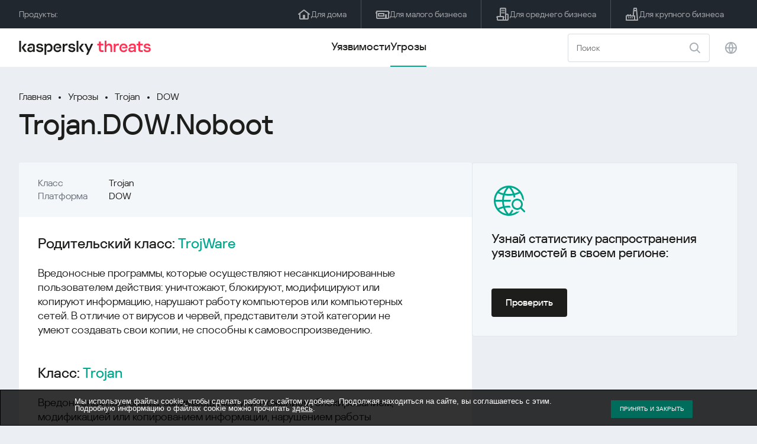

--- FILE ---
content_type: text/html; charset=UTF-8
request_url: https://threats.kaspersky.com/ru/threat/Trojan.DOW.Noboot/
body_size: 8249
content:


<!DOCTYPE HTML>
<html lang="ru">
<head>
    <meta charset="UTF-8"/>
    <link rel="icon" type="image/svg+xml" href="https://threats.kaspersky.com/content/themes/kasthreat2/assets/frontend/images/favicon.ico">
    <link rel="stylesheet" crossorigin href="https://threats.kaspersky.com/content/themes/kasthreat2/assets/frontend/css/main.css">
    <link rel="stylesheet" crossorigin href="https://threats.kaspersky.com/content/themes/kasthreat2/assets/frontend/css/custom.css">
    <meta name="viewport" content="width=device-width, initial-scale=1.0"/>

    <title>Kaspersky Threats — Noboot</title>

    <script type="module" crossorigin src="https://threats.kaspersky.com/content/themes/kasthreat2/assets/frontend/js/main.js"></script>

    <script type="module" crossorigin src="https://threats.kaspersky.com/content/themes/kasthreat2/assets/frontend/js/jquery-3.7.1.min.js"></script>
    <script type="module" crossorigin src="https://threats.kaspersky.com/content/themes/kasthreat2/assets/frontend/js/custom.js"></script>
    <script language="JavaScript" type="text/javascript" src="//media.kaspersky.com/tracking/omniture/s_code_single_suite.js"></script>
    
    <meta name='robots' content='max-image-preview:large' />
<link rel='stylesheet' id='redux-extendify-styles-css' href='https://threats.kaspersky.com/content/plugins/redux-framework/redux-core/assets/css/extendify-utilities.css' type='text/css' media='all' />
<link rel='stylesheet' id='ktn_style-css' href='https://threats.kaspersky.com/content/plugins/kav-threat-news/assets/css/style.css' type='text/css' media='all' />
<script type='text/javascript' src='https://threats.kaspersky.com/content/plugins/kaspersky-cookies-notification/languages/ru_RU/alert_text.js' id='kasp-cookie-alert-text-js'></script>
<script type='text/javascript' src='https://threats.kaspersky.com/content/plugins/kaspersky-cookies-notification/scripts/alert.js' id='kasp-cookie-alert-js'></script>
<link rel="https://api.w.org/" href="https://threats.kaspersky.com/ru/wp-json/" /><link rel="canonical" href="https://threats.kaspersky.com/ru/threat/Trojan.DOW.Noboot/" />
<link rel='shortlink' href='https://threats.kaspersky.com/ru/?p=5445' />
<link rel="alternate" type="application/json+oembed" href="https://threats.kaspersky.com/ru/wp-json/oembed/1.0/embed?url=https%3A%2F%2Fthreats.kaspersky.com%2Fru%2Fthreat%2FTrojan.DOW.Noboot%2F" />
<link rel="alternate" type="text/xml+oembed" href="https://threats.kaspersky.com/ru/wp-json/oembed/1.0/embed?url=https%3A%2F%2Fthreats.kaspersky.com%2Fru%2Fthreat%2FTrojan.DOW.Noboot%2F&#038;format=xml" />
<meta name="generator" content="Redux 4.4.1" />
    <!-- Google Tag Manager -->
    <script>
        (function(w,d,s,l,i){w[l]=w[l]||[];w[l].push({'gtm.start':
            new Date().getTime(),event:'gtm.js'});var f=d.getElementsByTagName(s)[0],
            j=d.createElement(s),dl=l!='dataLayer'?'&l='+l:'';j.async=true;j.src=
            '//www.googletagmanager.com/gtm.js?id='+i+dl;f.parentNode.insertBefore(j,f);
        })(window,document,'script','dataLayer','GTM-5CGZ3HG');
    </script>

<script>(function(w,d,s,l,i){w[l]=w[l]||[];w[l].push({'gtm.start': new Date().getTime(),event:'gtm.js'});var f=d.getElementsByTagName(s)[0], j=d.createElement(s),dl=l!='dataLayer'?'&l='+l:'';j.async=true;j.src= 'https://www.googletagmanager.com/gtm.js?id='+i+dl;f.parentNode.insertBefore(j,f); })(window,document,'script','dataLayer','GTM-WZ7LJ3');</script>
<!-- End Google Tag Manager -->




 



    <script>

    if (!window.kaspersky) {
        
        window.kaspersky = {};

        kaspersky.businessType = 'b2c';
        kaspersky.isStaging    = 0; 
        kaspersky.pageName     = 'Kaspersky Threats > Threats > Trojan > Trojan.DOW.Noboot';
        kaspersky.pageType     = 'special project';
        kaspersky.platformName = 'Micro Site';
        kaspersky.siteLocale   = 'ru';
    }

    
    window.ajax_url = 'https://threats.kaspersky.com/ru/wp-admin/admin-ajax.php';

    </script>
</head>
<body>

<!-- Google Tag Manager (noscript) -->
<noscript>
        <iframe src="//www.googletagmanager.com/ns.html?id=GTM-5CGZ3HG" height="0" width="0" style="display: none; visibility: hidden;"></iframe>
    </noscript>
<noscript><iframe src="https://www.googletagmanager.com/ns.html?id=GTM-WZ7LJ3" height="0" width="0" style="display:none;visibility:hidden"></iframe></noscript>
<!-- End Google Tag Manager (noscript) -->
<section class="stripe">
    
    
    <div class="container">
        <div class="stripe__inner">
            <div class="stripe__title">Продукты:</div>
            <div class="stripe__list">
                <a href="https://www.kaspersky.ru/home-security?icid=kl-ru_threatsheader_acq_ona_smm__onl_b2c_threats_prodmen_sm-team_______2efcb11ef96605be" class="stripe__item">
                    <i class="stripe__item-icon stripe__item-icon_home"></i>
                    <div class="stripe__item-text">Для дома</div>
                </a>
                <a href="https://www.kaspersky.ru/small-business-security?icid=kl-ru_threatsheader_acq_ona_smm__onl_b2c_threats_prodmen_sm-team_______2efcb11ef96605be" class="stripe__item">
                    <i class="stripe__item-icon stripe__item-icon_small-business"></i>
                    <div class="stripe__item-text">Для малого бизнеса</div>
                </a>
                <a href="https://www.kaspersky.ru/small-to-medium-business-security?icid=kl-ru_threatsheader_acq_ona_smm__onl_b2c_threats_prodmen_sm-team_______2efcb11ef96605be" class="stripe__item">
                    <i class="stripe__item-icon stripe__item-icon_medium-business"></i>
                    <div class="stripe__item-text">Для среднего бизнеса</div>
                </a>
                <a href="https://www.kaspersky.ru/enterprise-security?icid=kl-ru_threatsheader_acq_ona_smm__onl_b2c_threats_prodmen_sm-team_______2efcb11ef96605be" class="stripe__item">
                    <i class="stripe__item-icon stripe__item-icon_enterprize-business"></i>
                    <div class="stripe__item-text">Для крупного бизнеса</div>
                </a>
            </div>
        </div>
    </div>
</section>

<header class="header">
    <div class="container">
        <div class="header__inner">
            <div class="header__left">
                <a class="header__logo" href="/ru/" title="Home page"></a>
            </div>
            <div class="header__center">
                <div class="header__tabs">
                    <a href="/ru/vulnerability/" class="header__tab ">Уязвимости</a>
                    <a href="/ru/threat/" class="header__tab  active">Угрозы</a>
                </div>
            </div>
            <div class="header__right">
                <label class="field field_search">
                    <input id="search" type="text" class="field__input" placeholder="Поиск" value="">
                    <i class="field__icon field__icon_search"></i>
                </label>
                <button class="header__globe" data-lang></button>
                <button class="header__search" data-modal-open="search"></button>
                <button class="header__menu" data-modal-open="mobile-menu"></button>

                <div class="header__lang-menu" data-lang-menu>
                    <ul class="header__lang-list">
                        <li class="header__lang-item">
                            <a href="https://threats.kaspersky.com/en/threat/Trojan.DOW.Noboot/" class="header__lang-link ">English</a>
                        </li>
                        <li class="header__lang-item">
                            <a href="https://threats.kaspersky.com/ru/threat/Trojan.DOW.Noboot/" class="header__lang-link  active">Русский</a>
                        </li>
                        <li class="header__lang-item">
                            <a href="https://threats.kaspersky.com/ja/threat/Trojan.DOW.Noboot/" class="header__lang-link ">日本語</a>
                        </li>
                        <li class="header__lang-item">
                            <a href="https://threats.kaspersky.com/mx/threat/Trojan.DOW.Noboot/" class="header__lang-link ">LatAm</a>
                        </li>
                        <li class="header__lang-item">
                            <a href="https://threats.kaspersky.com/tr/threat/Trojan.DOW.Noboot/" class="header__lang-link ">Türk</a>
                        </li>
                        <li class="header__lang-item">
                            <a href="https://threats.kaspersky.com/br/threat/Trojan.DOW.Noboot/" class="header__lang-link ">Brasileiro</a>
                        </li>
                        <li class="header__lang-item">
                            <a href="https://threats.kaspersky.com/fr/threat/Trojan.DOW.Noboot/" class="header__lang-link ">Français</a>
                        </li>
                        <li class="header__lang-item">
                            <a href="https://threats.kaspersky.com/cz/threat/Trojan.DOW.Noboot/" class="header__lang-link ">Český</a>
                        </li>
                        <li class="header__lang-item">
                            <a href="https://threats.kaspersky.com/de/threat/Trojan.DOW.Noboot/" class="header__lang-link ">Deutsch</a>
                        </li>
                    </ul>
                </div>
            </div>
        </div>
    </div>
</header>

                    <div class="page">                <div class="container">                <div class="page__header">            <div class="crumbs">                <div class="crumbs__list">                    <a href="https://threats.kaspersky.com/ru/">Главная</a>                    <a href="https://threats.kaspersky.com/ru/threat/">Угрозы</a>                                            <a href="https://threats.kaspersky.com/ru/class/trojan/">Trojan</a>                                        <a href="https://threats.kaspersky.com/ru/platform/dow/">DOW</a>                </div>            </div>            <div class="section-header">                <h1 class="title">Trojan.DOW.Noboot</h1>            </div>        </div>        <div class="page__inner">            <div class="page__body">                                <div class="content-header desktop">                    <div class="content-header__left">                                                                            <div class="content-header__item">                                <div class="content-header__name">Класс</div>                                <div class="content-header__value">Trojan</div>                            </div>                                                <div class="content-header__item">                            <div class="content-header__name">Платформа</div>                            <div class="content-header__value">DOW</div>                        </div>                    </div>                </div>                                <div class="page__content">                    <div class="content">                                                    <h2>Родительский класс: <a href="https://threats.kaspersky.com/ru/class/trojware/">TrojWare</a></h2>                            Вредоносные программы, которые осуществляют несанкционированные пользователем действия: уничтожают, блокируют, модифицируют или копируют информацию, нарушают работу компьютеров или компьютерных сетей. В отличие от вирусов и червей, представители этой категории не умеют создавать свои копии, не способны к самовоспроизведению.                                                                            <h2>Класс: <a href="https://threats.kaspersky.com/ru/class/trojan/">Trojan</a></h2>                            Вредоносная программа, занимающаяся уничтожением, блокированием, модификацией или копированием информации, нарушением работы компьютеров или компьютерных сетей, и при этом не попавшая ни в один из классов троянских программ.

<br/><br/><a href='https://encyclopedia.kaspersky.ru/glossary/trojan/'>Подробнее</a>                                                                            <h2>Платформа: DOW</h2>                                <span class="no-description">No platform description</span>                                                <h2>Описание</h2>                        <h2>Technical Details</h2>
<p>Троянская программа, является DOS COM-файлом, написана на Assembler.</p>

<p>При старте "троянец" записывает компоненту, при запуске которой компьютер зависает, в файл "C:No-Boot.com" и дописывает в конец файла "c:autoexec.bat" строку:</p>

<pre class=blue>No-Boot</pre>

<p>После перезагрузки, компьютер зависает.</p>                        <div class="top-10">                                                    </div>                        <h2>Смотрите также</h2>                        <p>                            Узнай статистику распространения уязвимостей в своем регионе                            <a href="https://statistics.securelist.com/ru" target="_blank">statistics.securelist.com</a>                        </p>                        <div class="inaccuracy">                            <i class="inaccuracy__icon"></i>                            <div class="inaccuracy__text">                                Нашли неточность в описании этой уязвимости? <span data-modal-open="inaccuracy" href="#">Дайте нам знать!</span>                            </div>                        </div>                    </div>                </div>                        </div>            <aside class="page__aside">                <div class="content-header mobile">                    <div class="content-header__left">                        <div class="content-header__item">                            <div class="content-header__name">Detect date</div>                            <div class="content-header__value"></div>                        </div>                        <div class="content-header__item">                                                            <div class="content-header__name">Класс</div>                                <div class="content-header__value">Trojan</div>                                                    </div>                        <div class="content-header__item">                            <div class="content-header__name">Платформа</div>                            <div class="content-header__value">DOW</div>                        </div>                    </div>                </div>                <section class="attacking-info desktop">                    <i class="attacking-info__icon"></i>                    <div class="attacking-info__text">Узнай статистику распространения уязвимостей в своем регионе:</div>                    <a href="https://statistics.securelist.com/ru" target="_blank"><button class="btn">Проверить</button></a>                </section>            </aside>        </div>    </div>    <link rel='stylesheet' id='whp7795tw-bs4.css-css' href='https://threats.kaspersky.com/content/plugins/wp-security-hardening/modules/inc/assets/css/tw-bs4.css' type='text/css' media='all' />
<link rel='stylesheet' id='whp1625font-awesome.min.css-css' href='https://threats.kaspersky.com/content/plugins/wp-security-hardening/modules/inc/fa/css/font-awesome.min.css' type='text/css' media='all' />
<link rel='stylesheet' id='whp6889front.css-css' href='https://threats.kaspersky.com/content/plugins/wp-security-hardening/modules/css/front.css' type='text/css' media='all' />


    <section class="covers">
        <div class="container">
            <div class="covers__list">
                                    <div class="covers__item covers__item_black">
                        <div
                            class="covers__image covers__image_desktop"
                            style="background-image: url('https://threats.kaspersky.com/content/uploads/sites/3/2024/04/Calculator_Threats_688x300.jpeg')"
                        ></div>
                        <div
                            class="covers__image covers__image_mobile"
                            style="background-image: url('https://threats.kaspersky.com/content/uploads/sites/3/2024/04/Calculator_Threats_358x360.jpeg')"
                        ></div>
                        <div class="covers__inner">
                            <div class="covers__title">Kaspersky IT Security Calculator:</div>
                            <div class="covers__description">Оцените ваш профиль кибербезопасности                            </div>
                            <a target="_blank" href="https://calculator.kaspersky.com/ru?icid=kl-ru_threatsplacehold_acq_ona_smm__onl_b2b_threats_ban_sm-team_______8ab1803479c51823">
                                <div class="btn btn_white">Узнать больше</div>
                            </a>
                        </div>
                    </div>
                                                    <div class="covers__item covers__item_black">
                        <div
                            class="covers__image covers__image_desktop"
                            style="background-image: url('https://threats.kaspersky.com/content/uploads/sites/3/2024/04/DL_Threats_688x300.jpeg')"
                        ></div>
                        <div
                            class="covers__image covers__image_mobile"
                            style="background-image: url('https://threats.kaspersky.com/content/uploads/sites/3/2024/04/DL_Threats_358x360.jpeg')"
                        ></div>
                        <div class="covers__inner">
                            <div class="covers__title">Встречай новый Kaspersky!</div>
                            <div class="covers__description">Каждая минута твоей онлайн-жизни заслуживает топовой защиты.                            </div>
                            <a target="_blank" href="https://www.kaspersky.ru/premium?icid=kl-ru_threatsplacehold_acq_ona_smm__onl_b2c_threats_ban_sm-team___kprem____914a465d56f368af">
                                <div class="btn btn_white">Узнать больше</div>
                            </a>
                        </div>
                    </div>
                            </div>
        </div>
    </section>

    <section class="related-articles">
        <div class="container">
            <div class="section-header">
                <div class="title">Related articles</div>
            </div>
            <div class="related-articles__inner">
                
<div class="related-articles__item">
    <div class="related-articles__img" style="background-image: url(https://media.kasperskycontenthub.com/wp-content/uploads/sites/58/2025/12/25125303/SL-industrial-threats-q3-2025-featured-150x150.jpg)"></div>
    <div class="related-articles__content">
        <div class="related-articles__info">
            <div class="related-articles__date">25 December 2025</div>
            <div class="related-articles__category">Securelist</div>
        </div>
        <div class="related-articles__title">
            <a href="https://securelist.ru/industrial-threat-report-q3-2025/114504/?utm_source=threats.kaspersky.com&utm_medium=blog&utm_campaign=news_block" target="_blank">Ландшафт угроз для систем промышленной автоматизации. Третий квартал 2025 года</a>
        </div>
    </div>
</div>

<div class="related-articles__item">
    <div class="related-articles__img" style="background-image: url(https://media.kasperskycontenthub.com/wp-content/uploads/sites/58/2025/12/23111827/SL-SIEM-effectiveness-assessment-featured-150x150.jpg)"></div>
    <div class="related-articles__content">
        <div class="related-articles__info">
            <div class="related-articles__date">23 December 2025</div>
            <div class="related-articles__category">Securelist</div>
        </div>
        <div class="related-articles__title">
            <a href="https://securelist.ru/siem-effectiveness-assessment/114483/?utm_source=threats.kaspersky.com&utm_medium=blog&utm_campaign=news_block" target="_blank">Оценка эффективности использования SIEM</a>
        </div>
    </div>
</div>

<div class="related-articles__item">
    <div class="related-articles__img" style="background-image: url(https://media.kasperskycontenthub.com/wp-content/uploads/sites/58/2025/12/23104942/SL-Webrat-featured-150x150.jpg)"></div>
    <div class="related-articles__content">
        <div class="related-articles__info">
            <div class="related-articles__date">23 December 2025</div>
            <div class="related-articles__category">Securelist</div>
        </div>
        <div class="related-articles__title">
            <a href="https://securelist.ru/webrat-distributed-via-github/114486/?utm_source=threats.kaspersky.com&utm_medium=blog&utm_campaign=news_block" target="_blank">Променяли читы на эксплойты: Webrat распространяется через GitHub</a>
        </div>
    </div>
</div>

<div class="related-articles__item">
    <div class="related-articles__img" style="background-image: url(https://media.kasperskycontenthub.com/wp-content/uploads/sites/58/2025/12/19120227/cloud-atlas-h1-2025-featured-image-150x150.jpg)"></div>
    <div class="related-articles__content">
        <div class="related-articles__info">
            <div class="related-articles__date">19 December 2025</div>
            <div class="related-articles__category">Securelist</div>
        </div>
        <div class="related-articles__title">
            <a href="https://securelist.ru/cloud-atlas-h1-2025-campaign/114449/?utm_source=threats.kaspersky.com&utm_medium=blog&utm_campaign=news_block" target="_blank">Активность Cloud Atlas в первой половине 2025 года: что изменилось</a>
        </div>
    </div>
</div>

<div class="related-articles__item">
    <div class="related-articles__img" style="background-image: url(https://media.kasperskycontenthub.com/wp-content/uploads/sites/58/2025/12/05184614/dcom-lateral-movement-featured-image-150x150.jpg)"></div>
    <div class="related-articles__content">
        <div class="related-articles__info">
            <div class="related-articles__date">19 December 2025</div>
            <div class="related-articles__category">Securelist</div>
        </div>
        <div class="related-articles__title">
            <a href="https://securelist.ru/lateral-movement-via-dcom-abusing-control-panel/114189/?utm_source=threats.kaspersky.com&utm_medium=blog&utm_campaign=news_block" target="_blank">Очередной DCOM-объект для горизонтального перемещения</a>
        </div>
    </div>
</div>

<div class="related-articles__item">
    <div class="related-articles__img" style="background-image: url(https://media.kasperskycontenthub.com/wp-content/uploads/sites/58/2025/12/17124939/forumtroll-part-3-featured-image-150x150.jpg)"></div>
    <div class="related-articles__content">
        <div class="related-articles__info">
            <div class="related-articles__date">17 December 2025</div>
            <div class="related-articles__category">Securelist</div>
        </div>
        <div class="related-articles__title">
            <a href="https://securelist.ru/operation-forumtroll-new-targeted-campaign/114426/?utm_source=threats.kaspersky.com&utm_medium=blog&utm_campaign=news_block" target="_blank">Продолжение операции «Форумный тролль»: российских политологов атакуют при помощи отчетов о плагиате</a>
        </div>
    </div>
</div>
                
            </div>
        </div>
    </section>

    <div class="modal-search" data-modal="search">
        <div class="modal-search__overlay"></div>
        <div class="modal-search__inner">
            <label class="field field_page-search">
                <input type="text" class="field__input" placeholder="Search" value="">
                <i class="field__icon field__icon_search"></i>
            </label>
            <button class="modal-search__close" data-modal-close></button>
        </div>
    </div>
</div>

<footer class="footer">
    <div class="container">
        <div class="footer__inner">
            <div class="section-header">
                <div class="title">Продукты</div>
            </div>
            <div class="footer-solutions">
                
                <div class="footer-solutions__item" onclick="window.open('https://www.kaspersky.ru/home-security?icid=kl-ru_threatsheader_acq_ona_smm__onl_b2c_threats_prodmen_sm-team_______2efcb11ef96605be')">
                    <div class="footer-solutions__content">
                        <div class="footer-solutions__title">Для дома</div>
                        <div class="footer-solutions__description">Для дома</div>
                    </div>
                    <i class="footer-solutions__icon footer-solutions__icon_home"></i>
                </div>

                
                <div class="footer-solutions__item" onclick="window.open('https://www.kaspersky.ru/small-business-security?icid=kl-ru_threatsheader_acq_ona_smm__onl_b2c_threats_prodmen_sm-team_______2efcb11ef96605be')">
                    <div class="footer-solutions__content">
                        <div class="footer-solutions__title">Для малого бизнеса</div>
                        <div class="footer-solutions__description">1–25 сотрудников</div>
                    </div>
                    <i class="footer-solutions__icon footer-solutions__icon_small-business"></i>
                </div>
                
                <div class="footer-solutions__item" onclick="window.open('https://www.kaspersky.ru/small-to-medium-business-security?icid=kl-ru_threatsheader_acq_ona_smm__onl_b2c_threats_prodmen_sm-team_______2efcb11ef96605be')">
                    <div class="footer-solutions__content">
                        <div class="footer-solutions__title">Для среднего бизнеса</div>
                        <div class="footer-solutions__description">26-999 сотрудников</div>
                    </div>
                    <i class="footer-solutions__icon footer-solutions__icon_medium-business"></i>
                </div>
                
                <div class="footer-solutions__item" onclick="window.open('https://www.kaspersky.ru/enterprise-security?icid=kl-ru_threatsheader_acq_ona_smm__onl_b2c_threats_prodmen_sm-team_______2efcb11ef96605be')">
                    <div class="footer-solutions__content">
                        <div class="footer-solutions__title">Для крупного бизнеса</div>
                        <div class="footer-solutions__description">Более 1000 сотрудников</div>
                    </div>
                    <i class="footer-solutions__icon footer-solutions__icon_enterprize-business"></i>
                </div>
            </div>
            
            <div class="lets-us-know">
                <div class="lets-us-know__content" data-modal-open="found-threat">
                    <i class="lets-us-know__icon"></i>
                    <div class="lets-us-know__text">
                        Нашли новую угрозу или уязвимость?                    </div>
                </div>
                <div class="btn" data-modal-open="found-threat">Дайте нам знать!</div>
            </div>
            
            <div class="footer__bottom">
                <div class="footer__copy">©2026 AO&nbsp;Kaspersky&nbsp;Lab</div>
                <nav class="footer__links">
                    <a href="https://www.kaspersky.ru/web-privacy-policy?icid=kl-ru_threats_acq_ona_smm__onl_b2c_threats_footer_sm-team_______c5f7892d76cff20d" class="footer__link" target="_blank">Privacy Policy</a>
                                        <!-- <a href="/#" class="footer__link">Anti-Corruption Policy</a>
                    <a href="/#" class="footer__link">License Agreement B2C</a>
                    <a href="/#" class="footer__link">License Agreement B2B</a> -->
                </nav>
            </div>
        </div>
    </div>
</footer>

<section class="modal" data-modal="inaccuracy">
    <div class="modal__wrap">
        <div class="modal__overlay"></div>
        <div class="modal__inner">
                <form action="/url" data-form class="modal__form">
                    <div class="modal__title">Нашли неточность в описании этой уязвимости?</div>
                    <!-- <textarea
                        name="message"
                        cols="30"
                        rows="5"
                        class="modal__textarea"
                        placeholder="Your message"
                    ></textarea>
                    <div class="modal__capture" style="background: #eee; width: 300px; height: 76px">
                        capture
                    </div>
                    <button class="btn">Send message</button> -->
                    <div class="modal__text">
                        Если вы нашли новую угрозу или уязвимость, пожалуйста дайте нам знать по электронной почте:                        <br>
                        <a href="mailto:newvirus@kaspersky.com">newvirus@kaspersky.com</a>
                    </div>
                    <button class="btn" data-modal-close>Всё понятно</button>
                </form>
            
                <i class="modal__close" data-modal-close></i>
        </div>
    </div>
</section>

<section class="modal" data-modal="found-threat">
    <div class="modal__wrap">
        <div class="modal__overlay"></div>
        <div class="modal__inner">
                <div class="modal__title">Нашли новую угрозу или уязвимость?</div>
                <div class="modal__text">
                    Если вы нашли новую угрозу или уязвимость, пожалуйста дайте нам знать по электронной почте:                    <br>
                    <a href="mailto:newvirus@kaspersky.com">newvirus@kaspersky.com</a>
                </div>
                <button class="btn btn-close" data-modal-close>Всё понятно</button>
            
                <i class="modal__close" data-modal-close></i>
        </div>
    </div>
</section>

<section class="modal" data-modal="mobile-menu">
    <div class="modal__wrap">
        <div class="modal__overlay"></div>
        <div class="modal__inner">
                <nav class="menu">
                    <div class="menu__list">
                        <a href="https://threats.kaspersky.com/ru/vulnerability/" class="menu__item">Уязвимости</a>
                        <a href="https://threats.kaspersky.com/ru/vendor/" class="menu__item">Вендоры</a>
                        <a href="https://threats.kaspersky.com/ru/product/" class="menu__item">Продукты</a>
                        <a href="https://threats.kaspersky.com/ru/threat/" class="menu__item">Угрозы</a>
                    </div>
                </nav>
                
                <button class="lang" data-modal-close="mobile-menu" data-modal-open="mobile-lang">
                    <i class="lang__icon"></i>
                    <span class="lang__text">Eng</span>
                </button>
                
                <div class="modal-bottom">
                    <div class="modal-bottom__title">Продукты</div>
                    <div class="modal-bottom__list">
                        <a href="https://www.kaspersky.ru/home-security?icid=kl-ru_threatsheader_acq_ona_smm__onl_b2c_threats_prodmen_sm-team_______2efcb11ef96605be" class="modal-bottom__item">
                            <i class="modal-bottom__item-icon modal-bottom__item-icon_home"></i>
                            <div class="modal-bottom__item-text">Для дома</div>
                        </a>
                        <a href="https://www.kaspersky.ru/small-business-security?icid=kl-ru_threatsheader_acq_ona_smm__onl_b2c_threats_prodmen_sm-team_______2efcb11ef96605be" class="modal-bottom__item">
                            <i class="modal-bottom__item-icon modal-bottom__item-icon_small-business"></i>
                            <div class="modal-bottom__item-text">Для малого бизнеса</span></div>
                        </a>
                        <a href="https://www.kaspersky.ru/small-to-medium-business-security?icid=kl-ru_threatsheader_acq_ona_smm__onl_b2c_threats_prodmen_sm-team_______2efcb11ef96605be" class="modal-bottom__item">
                            <i class="modal-bottom__item-icon modal-bottom__item-icon_medium-business"></i>
                            <div class="modal-bottom__item-text">Для среднего бизнеса</div>
                        </a>
                        <a href="https://www.kaspersky.ru/enterprise-security?icid=kl-ru_threatsheader_acq_ona_smm__onl_b2c_threats_prodmen_sm-team_______2efcb11ef96605be" class="modal-bottom__item">
                            <i class="modal-bottom__item-icon modal-bottom__item-icon_enterprize-business"></i>
                            <div class="modal-bottom__item-text">Для крупного бизнеса</div>
                        </a>
                    </div>
                </div>
            
                <i class="modal__close" data-modal-close></i>
        </div>
    </div>
</section>

<section class="modal" data-modal="mobile-lang">
    <div class="modal__wrap">
        <div class="modal__overlay"></div>
        <div class="modal__inner">
                <div class="modal__back" data-modal-close="mobile-lang" data-modal-open="mobile-menu">
                    <i class="modal__back-icon"></i>
                    <div class="modal__back-text">Select language</div>
                </div>
                <nav class="menu">
                    <div class="menu__list">
                        <a href="https://threats.kaspersky.com/en/threat/Trojan.DOW.Noboot/" class="menu__item ">English</a>
                            <a href="https://threats.kaspersky.com/ru/threat/Trojan.DOW.Noboot/" class="menu__item  active">Русский</a>
                            <a href="https://threats.kaspersky.com/ja/threat/Trojan.DOW.Noboot/" class="menu__item ">日本語</a>
                            <a href="https://threats.kaspersky.com/mx/threat/Trojan.DOW.Noboot/" class="menu__item ">LatAm</a>
                            <a href="https://threats.kaspersky.com/tr/threat/Trojan.DOW.Noboot/" class="menu__item ">Türk</a>
                            <a href="https://threats.kaspersky.com/br/threat/Trojan.DOW.Noboot/" class="menu__item ">Brasileiro</a>
                            <a href="https://threats.kaspersky.com/fr/threat/Trojan.DOW.Noboot/" class="menu__item ">Français</a>
                            <a href="https://threats.kaspersky.com/cz/threat/Trojan.DOW.Noboot/" class="menu__item ">Český</a>
                            <a href="https://threats.kaspersky.com/de/threat/Trojan.DOW.Noboot/" class="menu__item ">Deutsch</a>
                    </div>
                </nav>

            
            
        </div>
    </div>
</section>

<section class="modal" data-modal="mobile-filters">
    <div class="modal__wrap">
        <div class="modal__overlay"></div>
        <div class="modal__inner">
                <div class="filters">
                    <!-- <div class="filters__title">Severity level</div>
                    <div class="filters__list">
                        <div class="filters__item">
                            Critical
                            <label class="checkbox ">
                                <input type="checkbox" class="checkbox__input" >
                                <span class="checkbox__box"></span>
                            </label>
                        </div>
                        <div class="filters__item">
                            High
                            <label class="checkbox ">
                                <input type="checkbox" class="checkbox__input" checked>
                                <span class="checkbox__box"></span>
                            </label>
                        </div>
                        <div class="filters__item">
                            Warning
                            <label class="checkbox error">
                                <input type="checkbox" class="checkbox__input" >
                                <span class="checkbox__box"></span>
                            </label>
                        </div>
                    </div> -->
                    <div class="filters__title">Sorting</div>

                    
                    
                        <div class="filters__list">
                                                    <div class="filters__item">
                                Угроза                                <div class="sort-list">
                                    <button class="sort sort_asc" filter-data='title ASC'></button>
                                    <button class="sort sort_desk" filter-data='title DESC'></button>
                                </div>
                            </div>
                                                </div>

                                    </div>

                <button class="btn btn-confirm">Confirm</button>
                <i class="modal__close"></i>
                <!-- <button class="btn btn-confirm" data-modal-open="filters-save">Confirm</button> -->
                <!--<section class="modal__error">You must select at least one severity level</section>-->
                <!-- <i class="modal__close" data-modal-close></i> -->

        </div>
    </div>
</section>

<div class="filters-save" data-modal="filters-save">
    <div class="filters-save__overlay"></div>
    <div class="filters-save__close" data-modal-close></div>
    <div class="filters-save__inner">
        <div class="filters-save__text">Confirm changes?</div>
        <div class="filters-save__bottom">
            <button class="btn btn-yes">Yes</button>
            <button class="btn btn_grey btn-no">No</button>
        </div>
    </div>
</div>
<div class="toast" data-toast>
    <div class="toast__inner">
        <i class="toast__icon"></i>
        <div class="toast__text">Your message has been sent successfully.</div>
    </div>
</div>

</body>
</html>



--- FILE ---
content_type: text/javascript
request_url: https://threats.kaspersky.com/content/themes/kasthreat2/assets/frontend/js/custom.js
body_size: 2443
content:
jQuery(function($) {
	$(document).ready(function() {
		//Top search
		var lang = window.location.pathname.substring(0, 4);
		if (lang == '/') {
			lang = '/en/';
		}

		$(".field_search input#search").keyup(function(event) {
			if (event.keyCode === 13 && $(this).val().replace(/[^a-zа-яё0-9\s\.\-_&]/iu, '').length > 4) {
				window.location.href = window.location.origin + lang + 'search/' + $(this).val().replace(/[^a-zа-яё0-9\s\.\-_&]/iu, '') + '/';
			}
		});

		$(".field_search .field__icon_search").click(function(){
			var type = $(this).parent().find('input').attr('class').split(' ');
			
			if ($("input." + type.slice(-1)).val().replace(/[^a-zа-яё0-9\s\.\-_&]/iu, '').length > 4) {
				if (type.length > 1) {
					window.location.href = window.location.origin + lang + type.slice(-1) + '/search/' + $("input." + type.slice(-1)).val().replace(/[^a-zа-яё0-9\s\.\-_&]/iu, '') + '/';
				} else {
					window.location.href = window.location.origin + lang + 'search/' + $(".field__input").val().replace(/[^a-zа-яё0-9\s\.\-_&]/iu, '') + '/';
				}
			}
		});

		//Mobile filters
		
		$(".sort-list button").each(function() {
			if ($(this).hasClass('active')) {
				$(this).addClass('prev');
			}
		});

		$(".sort-list button").click(function() {
			$(".sort-list button").removeClass('active');
			$(this).addClass('active');
		});

		$(".btn-confirm").click(function() {
			sortTable();
			$("section[data-modal=mobile-filters]").hide();
		});

		$("section[data-modal=mobile-filters] .modal__close").click(function() {
			if ($(".sort-list button").hasClass('active') && $(".sort-list button.active").attr('filter-data') != $(".sort-list button.prev").attr('filter-data')) {
				$(".filters-save").show();
			} else {
				$("section[data-modal=mobile-filters]").hide();
			}
		});

		$(".btn-yes").click(function() {
			sortTable();
			$(".filters-save").hide();
		});

		$(".btn-no").click(function() {
			$(".filters-save").hide();
			$("section[data-modal=mobile-filters]").hide();
		});

		function sortTable() {

			var filter = $(".sort-list button.active").attr('filter-data');
			var page = $(".pagination__item.current").html();

			if($(".field_page-search input").hasClass('vulnerability')) {
				get_vulnerability(page, $('.pagination__per-page .select__value').html());
			} else if ($(".field_page-search input").hasClass('vendor')) {
				get_vendor(page, $('.pagination__per-page .select__value').html(), filter);
			} else if ($(".field_page-search input").hasClass('product')) {
				get_product(page, $('.pagination__per-page .select__value').html());
			} else if ($(".field_page-search input").hasClass('class')) {
				get_class(page, $('.pagination__per-page .select__value').html());
			} else if ($(".field_page-search input").hasClass('platform')) {
				get_platform(page, $('.pagination__per-page .select__value').html());
			} else if ($(".field_page-search input").hasClass('threat')) {
				get_threat(page, $('.pagination__per-page .select__value').html());
			}
			
			$("section[data-modal=mobile-filters]").hide();
		}

		$(".ta-item_title .ta-item__id, .ta-item_title .ta-item__name").click(function() {
			$(this).parent().next('.ta-item__description').slideToggle(200);
		}).mouseenter(function() {
			$(this).parent().find("div").addClass("ta-item_hover");
		}).mouseleave(function() {
			$(this).parent().find("div").removeClass("ta-item_hover");
		});

		function get_vulnerability(page = 0, perPage = 30) {

			if (page == 0) {
				page = $(".pagination__item.current").html();
			}

			if ($('section[data-modal=mobile-filters] .sort').hasClass('active')) {
				var order = $('section[data-modal=mobile-filters] .sort.active').attr('filter-data');
			} else {
				var order = $('.table__col.active').attr('sort-field') + ' ' + ($('.table__col.active i').hasClass('desk') ? 'DESC' : 'ASC');
			}

			$.ajax({
				type: 'POST',
				url: window.ajax_url,
				data: {
					action: 'get_vulnerability_ajax',
					page: page,
					perPage: perPage,
					order: order,
					search: $(".field_page-search input.vulnerability").val()
					
				},
				beforeSend: function() {
					$("html, body").css("overflow", "hidden");
					$(".page__body .table").animate({"opacity": 0.1}, 200);
					$('html, body').animate({scrollTop: $(".page").offset().top}, 300);
				},
				success: function(response) {
					response = JSON.parse(response);

					var table_header = $('.page__body .table .table__row_header').html();
					$('.page__body .table').html('<div class="table__row table__row_header">' + table_header + '</div>');
					$('.page__body .table').append(response.table);
					$('.pagination').remove();
					$('.page__body').append(response.pagination);
					$(".page__body .table").animate({"opacity": 1}, 200);
					$("html, body").css("overflow", "auto");

				}
			});
		}

		function get_vendor(page = 0, perPage = 30) {

			if (page == 0) {
				page = $(".pagination__item.current").html();
			}

			if ($('section[data-modal=mobile-filters] .sort').hasClass('active')) {
				var order = $('section[data-modal=mobile-filters] .sort.active').attr('filter-data');
			} else {
				var order = $('.table__col.active').attr('sort-field') + ' ' + ($('.table__col.active i').hasClass('desk') ? 'DESC' : 'ASC');
			}

			$.ajax({
				type: 'POST',
				url: window.ajax_url,
				data: {
					action: 'get_vendor_ajax',
					page: page,
					perPage: perPage,
					order: order,
					search: $(".field_page-search input.vendor").val()
					
				},
				beforeSend: function() {
					$("html, body").css("overflow", "hidden");
					$(".page__body .table").animate({"opacity": 0.1}, 200);
					$('html, body').animate({scrollTop: $(".page").offset().top}, 300);
				},
				success: function(response) {
					response = JSON.parse(response);

					var table_header = $('.page__body .table .table__row_header').html();
					$('.page__body .table').html('<div class="table__row table__row_header">' + table_header + '</div>');
					$('.page__body .table').append(response.table);
					$('.pagination').remove();
					$('.page__body').append(response.pagination);
					$(".page__body .table").animate({"opacity": 1}, 200);
					$("html, body").css("overflow", "auto");

				}
			});
		}

		function get_product(page = 0, perPage = 30) {

			if (page == 0) {
				page = $(".pagination__item.current").html();
			}

			if ($('section[data-modal=mobile-filters] .sort').hasClass('active')) {
				var order = $('section[data-modal=mobile-filters] .sort.active').attr('filter-data');
			} else {
				var order = $('.table__col.active').attr('sort-field') + ' ' + ($('.table__col.active i').hasClass('desk') ? 'DESC' : 'ASC');
			}

			$.ajax({
				type: 'POST',
				url: window.ajax_url,
				data: {
					action: 'get_product_ajax',
					page: page,
					perPage: perPage,
					order: order,
					search: $(".field_page-search input.product").val()
					
				},
				beforeSend: function() {
					$("html, body").css("overflow", "hidden");
					$(".page__body .table").animate({"opacity": 0.1}, 200);
					$('html, body').animate({scrollTop: $(".page").offset().top}, 300);
				},
				success: function(response) {
					response = JSON.parse(response);

					var table_header = $('.page__body .table .table__row_header').html();
					$('.page__body .table').html('<div class="table__row table__row_header">' + table_header + '</div>');
					$('.page__body .table').append(response.table);
					$('.pagination').remove();
					$('.page__body').append(response.pagination);
					$(".page__body .table").animate({"opacity": 1}, 200);
					$("html, body").css("overflow", "auto");

				}
			});
		}

		function get_class(page = 0, perPage = 30) {

			if (page == 0) {
				page = $(".pagination__item.current").html();
			}

			if ($('section[data-modal=mobile-filters] .sort').hasClass('active')) {
				var order = $('section[data-modal=mobile-filters] .sort.active').attr('filter-data');
			} else {
				var order = $('.table__col.active').attr('sort-field') + ' ' + ($('.table__col.active i').hasClass('desk') ? 'DESC' : 'ASC');
			}

			$.ajax({
				type: 'POST',
				url: window.ajax_url,
				data: {
					action: 'get_class_ajax',
					page: page,
					perPage: perPage,
					order: order,
					search: $(".field_page-search input.class").val()
					
				},
				beforeSend: function() {
					$("html, body").css("overflow", "hidden");
					$(".page__body .table").animate({"opacity": 0.1}, 200);
					$('html, body').animate({scrollTop: $(".page").offset().top}, 300);
				},
				success: function(response) {
					response = JSON.parse(response);

					var table_header = $('.page__body .table .table__row_header').html();
					$('.page__body .table').html('<div class="table__row table__row_header">' + table_header + '</div>');
					$('.page__body .table').append(response.table);
					$('.pagination').remove();
					$('.page__body').append(response.pagination);
					$(".page__body .table").animate({"opacity": 1}, 200);
					$("html, body").css("overflow", "auto");

				}
			});
		}

		function get_platform(page = 0, perPage = 30) {

			if (page == 0) {
				page = $(".pagination__item.current").html();
			}

			if ($('section[data-modal=mobile-filters] .sort').hasClass('active')) {
				var order = $('section[data-modal=mobile-filters] .sort.active').attr('filter-data');
			} else {
				var order = $('.table__col.active').attr('sort-field') + ' ' + ($('.table__col.active i').hasClass('desk') ? 'DESC' : 'ASC');
			}

			$.ajax({
				type: 'POST',
				url: window.ajax_url,
				data: {
					action: 'get_platform_ajax',
					page: page,
					perPage: perPage,
					order: order,
					search: $(".field_page-search input.platform").val()
					
				},
				beforeSend: function() {
					$("html, body").css("overflow", "hidden");
					$(".page__body .table").animate({"opacity": 0.1}, 200);
					$('html, body').animate({scrollTop: $(".page").offset().top}, 300);
				},
				success: function(response) {
					response = JSON.parse(response);

					var table_header = $('.page__body .table .table__row_header').html();
					$('.page__body .table').html('<div class="table__row table__row_header">' + table_header + '</div>');
					$('.page__body .table').append(response.table);
					$('.pagination').remove();
					$('.page__body').append(response.pagination);
					$(".page__body .table").animate({"opacity": 1}, 200);
					$("html, body").css("overflow", "auto");

				}
			});
		}

		function get_threat(page = 0, perPage = 30) {

			if (page == 0) {
				page = $(".pagination__item.current").html();
			}

			if ($('section[data-modal=mobile-filters] .sort').hasClass('active')) {
				var order = $('section[data-modal=mobile-filters] .sort.active').attr('filter-data');
			} else {
				var order = $('.table__col.active').attr('sort-field') + ' ' + ($('.table__col.active i').hasClass('desk') ? 'DESC' : 'ASC');
			}

			$.ajax({
				type: 'POST',
				url: window.ajax_url,
				data: {
					action: 'get_threat_ajax',
					page: page,
					perPage: perPage,
					order: order,
					search: $(".field_page-search input.threat").val()
					
				},
				beforeSend: function() {
					$("html, body").css("overflow", "hidden");
					$(".page__body .table").animate({"opacity": 0.1}, 200);
					$('html, body').animate({scrollTop: $(".page").offset().top}, 300);
				},
				success: function(response) {
					response = JSON.parse(response);

					var table_header = $('.page__body .table .table__row_header').html();
					$('.page__body .table').html('<div class="table__row table__row_header">' + table_header + '</div>');
					$('.page__body .table').append(response.table);
					$('.pagination').remove();
					$('.page__body').append(response.pagination);
					$(".page__body .table").animate({"opacity": 1}, 200);
					$("html, body").css("overflow", "auto");
					
				}
			});
		}

		$(".field_page-search input.vulnerability").keyup(function(event) {
			if (event.keyCode === 13 && $(this).val().replace(/[^a-zа-яё0-9\s\.\-_&]/iu, '').length > 2) {
				get_vulnerability(1, $('.pagination__per-page .select__value').html());
			}
		});

		$(".field_page-search input.vendor").keyup(function(event) {
			if (event.keyCode === 13 && $(this).val().replace(/[^a-zа-яё0-9\s\.\-_&]/iu, '').length > 2) {
				get_vendor(1, $('.pagination__per-page .select__value').html());
			}
		});

		$(".field_page-search input.product").keyup(function(event) {
			if (event.keyCode === 13 && $(this).val().replace(/[^a-zа-яё0-9\s\.\-_&]/iu, '').length > 2) {
				get_product(1, $('.pagination__per-page .select__value').html());
			}
		});

		$(".field_page-search input.class").keyup(function(event) {
			if (event.keyCode === 13 && $(this).val().replace(/[^a-zа-яё0-9\s\.\-_&]/iu, '').length > 2) {
				get_class(1, $('.pagination__per-page .select__value').html());
			}
		});

		$(".field_page-search input.platform").keyup(function(event) {
			if (event.keyCode === 13 && $(this).val().replace(/[^a-zа-яё0-9\s\.\-_&]/iu, '').length > 2) {
				get_platform(1, $('.pagination__per-page .select__value').html());
			}
		});

		$(".field_page-search input.threat").keyup(function(event) {
			if (event.keyCode === 13 && $(this).val().replace(/[^a-zа-яё0-9\s\.\-_&]/iu, '').length > 2) {
				get_threat(1, $('.pagination__per-page .select__value').html());
			}
		});

		$(".field_page-search .field__icon_search").click(function(event) {

			if ($('.field_page-search input').hasClass('vulnerability') && 
				$('.field_page-search input.vulnerability').val().replace(/[^a-zа-яё0-9\s\.\-_&]/iu, '').length > 2
			) {
				get_vulnerability(1, $('.pagination__per-page .select__value').html());	
			} else if (
				$('.field_page-search input').hasClass('vendor') && 
				$('.field_page-search input.vendor').val().replace(/[^a-zа-яё0-9\s\.\-_&]/iu, '').length > 2
			) {
				get_vendor(1, $('.pagination__per-page .select__value').html());
			} else if (
				$('.field_page-search input').hasClass('product') && 
				$('.field_page-search input.product').val().replace(/[^a-zа-яё0-9\s\.\-_&]/iu, '').length > 2
			) {
				get_product(1, $('.pagination__per-page .select__value').html());
			} else if (
				$('.field_page-search input').hasClass('class') && 
				$('.field_page-search input.class').val().replace(/[^a-zа-яё0-9\s\.\-_&]/iu, '').length > 2
			) {
				get_class(1, $('.pagination__per-page .select__value').html());
			} else if (
				$('.field_page-search input').hasClass('platform') && 
				$('.field_page-search input.platform').val().replace(/[^a-zа-яё0-9\s\.\-_&]/iu, '').length > 2
			) {
				get_platform(1, $('.pagination__per-page .select__value').html());
			} else if (
				$('.field_page-search input').hasClass('threat') && 
				$('.field_page-search input.threat').val().replace(/[^a-zа-яё0-9\s\.\-_&]/iu, '').length > 2
			) {
				get_threat(1, $('.pagination__per-page .select__value').html());
			}
		});

		$(".field_page-search .field__icon_reset").click(function(event) {
			window.location.reload();
		});

		$(document).on('click', '.pagination__item', function() {
			if ($(this).hasClass('next') && $(this).prev().hasClass('current')) {
				return false;
			} else if ($(this).hasClass('prev') && $(this).next().hasClass('current')) {
				return false;
			} else if ($(this).html() == '...') {
				return false;
			} else {
				if ($(this).hasClass('next')) {
					var page = $('.pagination__item.current').html() * 1 + 1;
				} else if ($(this).hasClass('prev')) {
					var page = $('.pagination__item.current').html() * 1 - 1;
				} else {
					var page = $(this).html();
				}

				page = page > 0 ? page * 1 : 1;

				if($(".field_page-search input").hasClass('vulnerability')) {
					get_vulnerability(page, $('.pagination__per-page .select__value').html());
				} else if ($(".field_page-search input").hasClass('vendor')) {
					get_vendor(page, $('.pagination__per-page .select__value').html());
				} else if ($(".field_page-search input").hasClass('product')) {
					get_product(page, $('.pagination__per-page .select__value').html());
				} else if ($(".field_page-search input").hasClass('class')) {
					get_class(page, $('.pagination__per-page .select__value').html());
				} else if ($(".field_page-search input").hasClass('platform')) {
					get_platform(page, $('.pagination__per-page .select__value').html());
				} else if ($(".field_page-search input").hasClass('threat')) {
					get_threat(page, $('.pagination__per-page .select__value').html());
				}
			}
		});

		$(document).on('click', '.pagination__per-page .select__option', function() {
			if($(".field_page-search input").hasClass('vulnerability')) {
				get_vulnerability(1, $(this).html() * 1);
			} else if ($(".field_page-search input").hasClass('vendor')) {
				get_vendor(1, $(this).html() * 1);
			} else if ($(".field_page-search input").hasClass('product')) {
				get_product(1, $(this).html() * 1);
			} else if ($(".field_page-search input").hasClass('class')) {
				get_class(1, $(this).html() * 1);
			} else if ($(".field_page-search input").hasClass('platform')) {
				get_platform(1, $(this).html() * 1);
			} else if ($(".field_page-search input").hasClass('threat')) {
				get_threat(1, $(this).html() * 1);
			}
		});

		$(document).on('click', '.table__row_header .table__col', function(event) {
			$('.table__row_header .table__col').removeClass('active');
			$(this).addClass('active');
			if ($(this).find('i').hasClass('desk')) {
				$(this).find('i').removeClass('desk');
			} else {
				$(this).find('i').addClass('desk');
			}
			if($(".field_page-search input").hasClass('vulnerability')) {
			    get_vulnerability($(".pagination__item.current").html(), $('.pagination__per-page .select__value').html());
			} else if ($(".field_page-search input").hasClass('vendor')) {
				get_vendor($(".pagination__item.current").html(), $('.pagination__per-page .select__value').html());
			} else if ($(".field_page-search input").hasClass('product')) {
				get_product($(".pagination__item.current").html(), $('.pagination__per-page .select__value').html());
			} else if ($(".field_page-search input").hasClass('class')) {
				get_class($(".pagination__item.current").html(), $('.pagination__per-page .select__value').html());
			} else if ($(".field_page-search input").hasClass('platform')) {
				get_platform($(".pagination__item.current").html(), $('.pagination__per-page .select__value').html());
			} else if ($(".field_page-search input").hasClass('threat')) {
				get_threat($(".pagination__item.current").html(), $('.pagination__per-page .select__value').html());
			}
		});
	});
});

